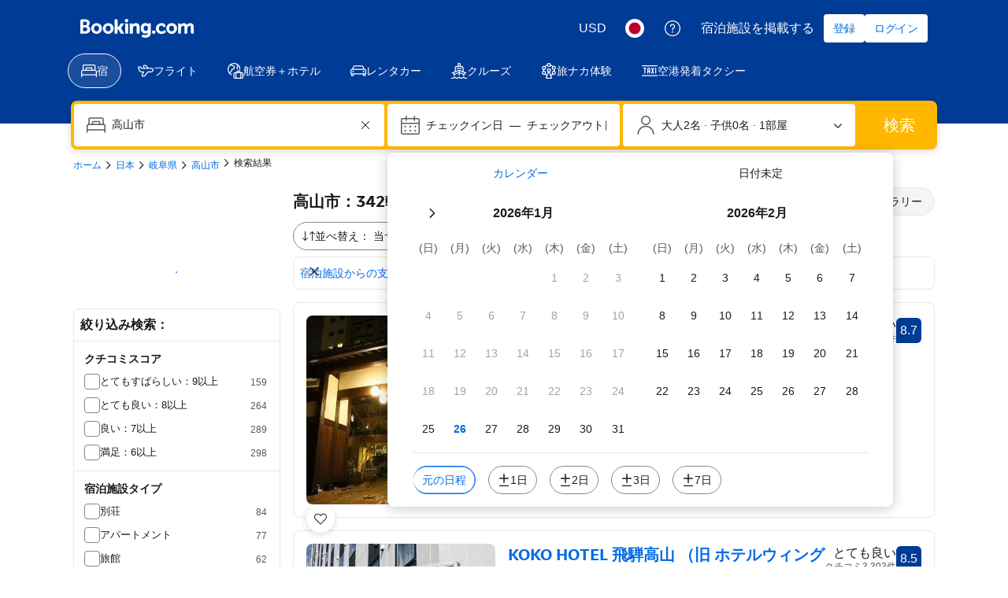

--- FILE ---
content_type: text/html; charset=UTF-8
request_url: https://www.booking.com/hotel/jp/joyful-honoki.ja.html
body_size: 1819
content:
<!DOCTYPE html>
<html lang="en">
<head>
    <meta charset="utf-8">
    <meta name="viewport" content="width=device-width, initial-scale=1">
    <title></title>
    <style>
        body {
            font-family: "Arial";
        }
    </style>
    <script type="text/javascript">
    window.awsWafCookieDomainList = ['booking.com'];
    window.gokuProps = {
"key":"AQIDAHjcYu/GjX+QlghicBgQ/7bFaQZ+m5FKCMDnO+vTbNg96AE2d60Q/ObrltvLwmETCDa3AAAAfjB8BgkqhkiG9w0BBwagbzBtAgEAMGgGCSqGSIb3DQEHATAeBglghkgBZQMEAS4wEQQM/uJBw6u1fb9vj1MZAgEQgDsRQ2/sks/D/RVlSVbME4Dj3wRkJD2FZ07abhptl33LwU7tGyATwZ4iwbGQYUhO6BHjaEkO4LpswPF/iQ==",
          "iv":"A6x+TgFNjAAAFPyp",
          "context":"PHP0baJMqS5eqJJOCUqbu9iL7FO1ulxMNWJ9ZHfon2CKL4jbtzMW7hlSvRqxMKE5GTTO1icznEt0c1/moW49ePuVkJBo9LIzdOFj7KF3WFYazGYqqvdFx/[base64]/FV0EWVPL0gIQY1vxJMAmKPUrQ=="
};
    </script>
    <script src="https://d8c14d4960ca.337f8b16.us-east-2.token.awswaf.com/d8c14d4960ca/a18a4859af9c/f81f84a03d17/challenge.js"></script>
</head>
<body>
    <div id="challenge-container"></div>
    <script type="text/javascript">
        AwsWafIntegration.saveReferrer();
        AwsWafIntegration.checkForceRefresh().then((forceRefresh) => {
            if (forceRefresh) {
                AwsWafIntegration.forceRefreshToken().then(() => {
                    window.location.reload(true);
                });
            } else {
                AwsWafIntegration.getToken().then(() => {
                    window.location.reload(true);
                });
            }
        });
    </script>
    <noscript>
        <h1>JavaScript is disabled</h1>
        In order to continue, we need to verify that you're not a robot.
        This requires JavaScript. Enable JavaScript and then reload the page.
    </noscript>
</body>
</html>

--- FILE ---
content_type: text/css
request_url: https://cf.bstatic.com/psb/capla/static/css/3fa47388.58b6a37e.chunk.css
body_size: 307
content:
.f4fb56306d{padding:var(--bui_spacing_8x) var(--bui_spacing_4x) 0}.a92c775a15{padding-left:calc(var(--bui_spacing_6x) + var(--bui_spacing_16x));padding-right:calc(var(--bui_spacing_6x) + var(--bui_spacing_16x))}.cef2b10c32{margin:0}.a1a17aa707{padding:var(--bui_spacing_1x) var(--bui_spacing_4x) var(--bui_spacing_4x)}.a2378b77a7{padding-left:calc(var(--bui_spacing_6x) + var(--bui_spacing_16x));padding-right:calc(var(--bui_spacing_6x) + var(--bui_spacing_16x))}.a45236b078{font-size:14px}.e30fd70813{padding:var(--bui_spacing_4x);width:100%;border-top:1px solid var(--bui_color_border_alt);box-sizing:border-box}.e9165d74b2{padding:var(--bui_spacing_6x)}.a390580258{--illustration-size:44px;width:100%}.fe16455655{padding:var(--bui_spacing_4x)}.b83a125d2a{width:var(--illustration-size)}.fb7e223882{width:calc(100% - var(--illustration-size))}
.b88f649033{width:100%}
.c4b02e9bdd{margin:0}.b58069a581{font-size:14px}.aee2fac107{margin-top:var(--bui_spacing_2x);padding:var(--bui_spacing_4x);padding-top:0;width:100%;box-sizing:border-box}.f6cb2cf9de{font-weight:700}

/*# sourceMappingURL=https://istatic.booking.com/internal-static/capla/static/css/3fa47388.58b6a37e.chunk.css.map*/